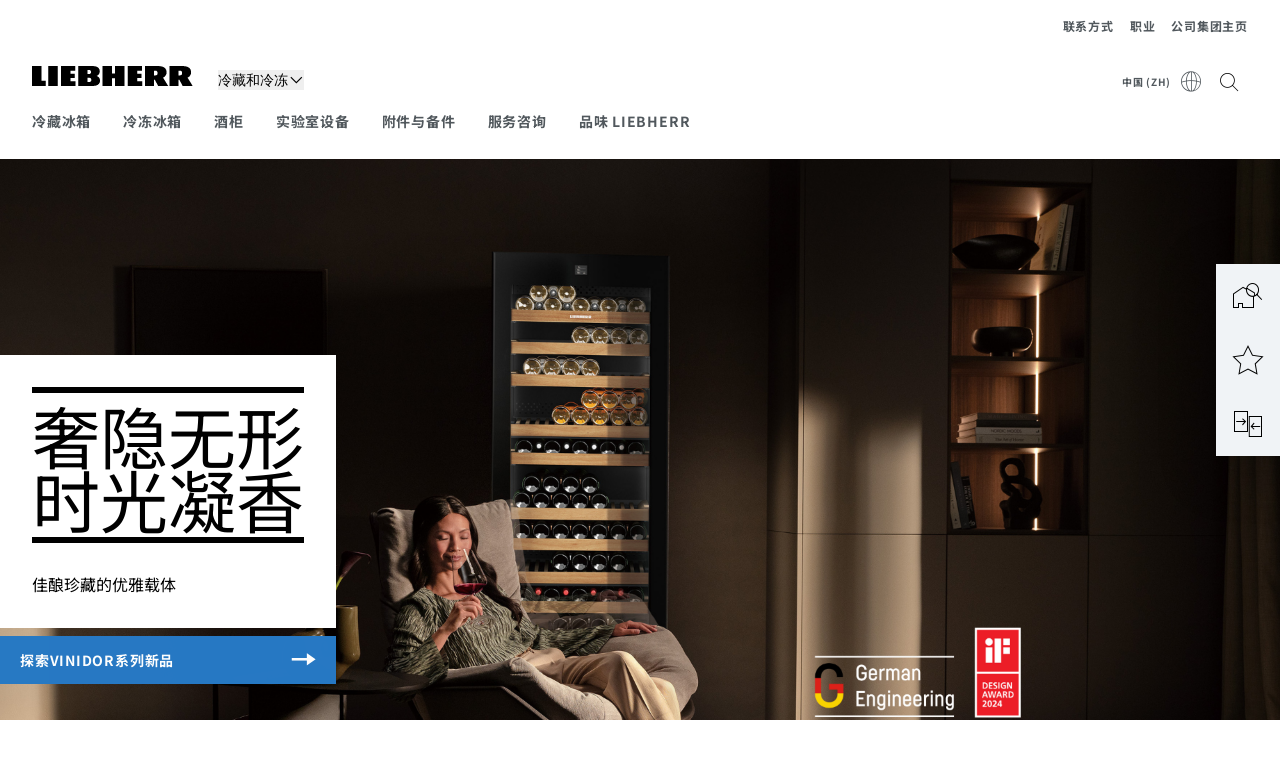

--- FILE ---
content_type: application/javascript; charset=UTF-8
request_url: https://www.liebherr.com/_next/static/chunks/20394.3e2c45d3a31053c6.js
body_size: -1313
content:
"use strict";(self.webpackChunk_N_E=self.webpackChunk_N_E||[]).push([[20394,54523],{36873:(e,t,a)=>{a.d(t,{A:()=>s});var r=a(37876),i=a(47890),n=a(49931);let s=e=>{let{activeLeft:t,activeRight:a,small:s,useGrayArrowWhenDisabled:d,showInMobile:l,onClickLeft:o,onClickRight:c,testId:O,useOpacity:u,ariaLabels:v}=e;return(0,r.jsxs)("div",{className:(0,n.x)("x-arrowgroup",l?"flex":"hidden md:flex","items-center gap-x-4 text-[2rem]",!s&&"xl:gap-x-6 xl:text-[2.5rem]"),"data-testid":O,children:[(0,r.jsx)(i.A,{active:t,useGrayArrowWhenDisabled:d,onClick:o,dir:"left",testId:"arrow-left",useOpacity:u,ariaLabel:null==v?void 0:v.previous}),(0,r.jsx)(i.A,{active:a,useGrayArrowWhenDisabled:d,onClick:c,dir:"right",testId:"arrow-right",useOpacity:u,ariaLabel:null==v?void 0:v.next})]})}},47890:(e,t,a)=>{a.d(t,{A:()=>s});var r=a(37876),i=a(61470),n=a(49931);let s=e=>{let{onClick:t,active:a,useGrayArrowWhenDisabled:s,dir:d,testId:l,useOpacity:o,ariaLabel:c}=e;return(0,r.jsx)("button",{type:"button",onClick:t,disabled:!a,className:(0,n.x)(a&&(o?"hover:opacity-60":"hover:text-steel-700"),s?"disabled:opacity-40":"disabled:invisible"),"data-testid":l,...c&&{"aria-label":c},children:(0,r.jsx)(i.A,{dir:d})})}},51495:(e,t,a)=>{a.d(t,{x:()=>r});function r(e){return e<10?"0"+e.toString():e.toString()}},60195:(e,t,a)=>{a.d(t,{a:()=>r});var r=function(e){return e.YOUTUBE="YOUTUBE",e.GOOGLE_MAPS="GOOGLE_MAPS",e.MICROSOFT_BOOKINGS="MICROSOFT_BOOKINGS",e.CROBOX_PRODUCT_FINDER="CROBOX_PRODUCT_FINDER",e}({})},61038:(e,t,a)=>{a.d(t,{j:()=>i});var r=a(14232);function i(){let[e,t]=(0,r.useState)(!1);return(0,r.useEffect)(()=>{if(window.matchMedia){let e=window.matchMedia("(prefers-reduced-motion: reduce)");t(e.matches);let a=e=>{t(e.matches)};return e.addEventListener("change",a),()=>{e.removeEventListener("change",a)}}},[]),e}},61470:(e,t,a)=>{a.d(t,{A:()=>n});var r=a(37876),i=a(98690);let n=e=>(0,r.jsx)(i.Dj,{size:"inherit",iconName:"font-arrow".concat("right"===e.dir?"":"-left")})},72911:(e,t,a)=>{a.d(t,{v:()=>s});var r=a(60195),i=a(73022);let n={[r.a.GOOGLE_MAPS]:!1,[r.a.MICROSOFT_BOOKINGS]:!1,[r.a.YOUTUBE]:!1,[r.a.CROBOX_PRODUCT_FINDER]:!1,googleMapsConsentLoaded:!1},s=(0,i.v)((e,t)=>({...n,set:(t,a)=>{e(e=>({...e,[t]:a,...t===r.a.GOOGLE_MAPS&&{googleMapsConsentLoaded:!0}}))},get:e=>t()[e],isGoogleMapsConsentLoaded:()=>t().googleMapsConsentLoaded,update:t=>{e(e=>({...e,...t,...void 0!==t[r.a.GOOGLE_MAPS]&&{googleMapsConsentLoaded:!0}}))}}))},86372:(e,t,a)=>{a.d(t,{k:()=>r});let r=e=>e.replace(/(<([^>]+)>)/gi,"")},86723:(e,t,a)=>{a.d(t,{y:()=>i});var r=a(94118);function i(){let{isLiveStage:e}=(0,r.A)();return window.top!==window.self&&!e}},87834:(e,t,a)=>{a.d(t,{A:()=>d});var r=a(37876),i=a(98690),n=a(49931),s=a(51495);let d=e=>{let{stepCount:t,activeIndex:a,onIndexChange:d,testId:l,showStepsCounter:o,invertOrder:c}=e;return(0,r.jsxs)("div",{className:"flex flex-col items-center gap-y-2",children:[(0,r.jsx)(i.fM,{className:(0,n.x)(c?"order-2":""),children:[...Array(t)].map((e,t)=>(0,r.jsx)(i.ee,{"data-testid":"".concat(l,"-").concat(t),active:a===t,onClick:()=>d(t)},t))}),o&&(0,r.jsx)(i.jX,{valueCurrent:(0,s.x)(a+1),valueMax:(0,s.x)(t)})]})}},94118:(e,t,a)=>{a.d(t,{A:()=>n});var r=a(45591),i=a(87989);let n=()=>{let{stage:e}=(0,i.H)(),t=e==r.L.CONTENT_STAGING;return{isContentStagingStage:t,isPreviewStage:e==r.L.PREVIEW,isLiveStage:e==r.L.LIVE}}}}]);